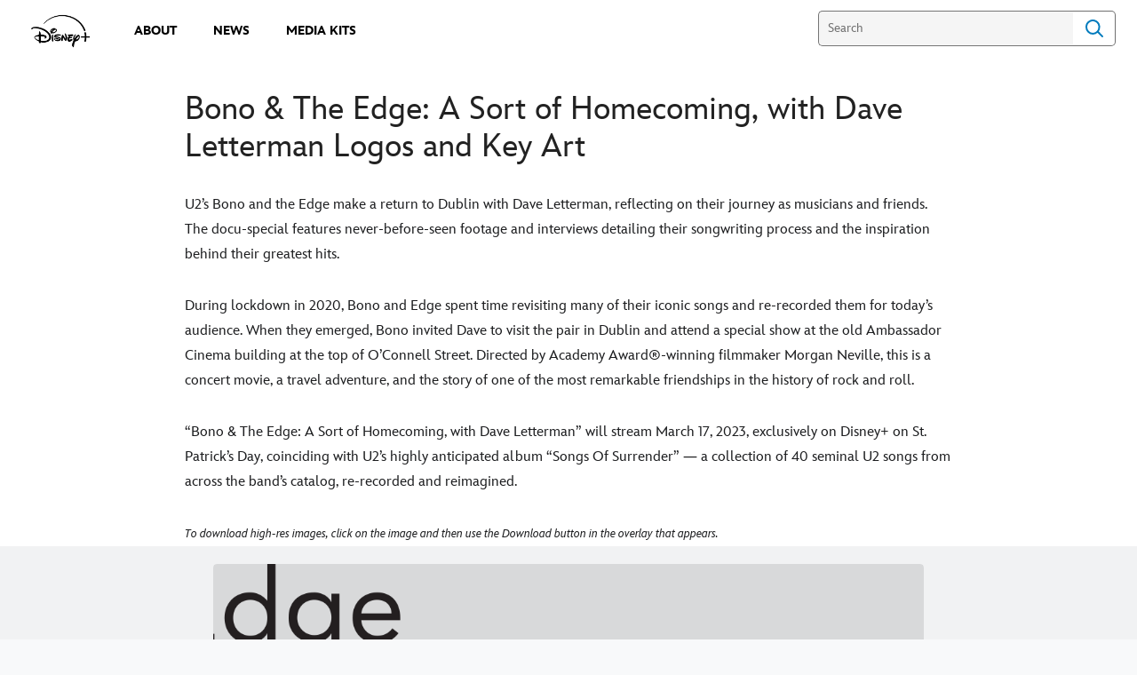

--- FILE ---
content_type: text/css
request_url: https://static-mh.content.disney.io/matterhorn/assets/themes/incredibles/modules/image_gallery_inline-9d07d7178680.css
body_size: 668
content:
.module.image_gallery_inline{background-color:#f1f2f3}.module.image_gallery_inline .content-container{border-radius:4px}.module.image_gallery_inline:not(.half-view) .module_header{margin-bottom:1.125rem}.module.image_gallery_inline:not(.half-view) .module_header .title h2{font-family:InspireTWDC-Medium, InspireTWDC;font-size:1.875rem;font-weight:500;letter-spacing:0;line-height:2.125rem}.module.image_gallery_inline .inline-gallery .image-info .description-container p{color:#1d1e1f;font-size:1rem;padding-top:0.6875rem;padding-right:3.75rem;font-family:InspireTWDC-Roman, InspireTWDC}.module.image_gallery_inline .inline-gallery .image-info .description-container .image-count{color:#1d1e1f;bottom:2rem;font-family:InspireTWDC-Roman, InspireTWDC}.module.image_gallery_inline .inline-gallery img.gallery-image{border-radius:0.25rem}.module.image_gallery_inline .inline-gallery .arrows .arrow-sizer .arrow-next,.module.image_gallery_inline .inline-gallery .arrows .arrow-sizer .arrow-prev{background-image:url(https://static-mh.content.disney.io/matterhorn/assets/20cs/utility/arrows/slider_arrow-c19e557bc66b.svg);margin-left:0.75rem;background-color:white;filter:drop-shadow(0 0 0.25rem rgba(0,0,0,0.16));background-color:white;border-radius:100%;background-size:1rem;width:2rem;height:2rem;opacity:1}.module.image_gallery_inline .inline-gallery .arrows .arrow-sizer .below{top:40%}.module.image_gallery_inline .inline-gallery .arrows .arrow-sizer .arrow-next:hover,.module.image_gallery_inline .inline-gallery .arrows .arrow-sizer .arrow-prev:hover{background-color:#f1f2f3}.module.image_gallery_inline.light .gallery-content .content-container{background-color:#f1f2f3}.module.image_gallery_inline.dark .inline-gallery .description-container p,.module.image_gallery_inline.dark .inline-gallery .description-container span,.module.image_gallery_inline.dark .inline-gallery .description-container .image-count{color:#fff}.module.image_gallery_inline.dark .inline-gallery .image-info.below .description-container p,.module.image_gallery_inline.dark .inline-gallery .image-info.below .description-container span,.module.image_gallery_inline.dark .inline-gallery .image-info.below .description-container .image-count,.module.image_gallery_inline.dark .inline-gallery .image-info.below-image .description-container p,.module.image_gallery_inline.dark .inline-gallery .image-info.below-image .description-container span,.module.image_gallery_inline.dark .inline-gallery .image-info.below-image .description-container .image-count{color:#fff}@media screen and (min-width: 680px){.module.image_gallery_inline.copy-align-left .bound .inline-gallery .image-info.below{background-color:#f1f2f3;padding:0}.module.image_gallery_inline.copy-align-left .bound .inline-gallery .image-info.below .description-container .image-count{right:0;top:0.75rem}.module.image_gallery_inline .image-info.below .title{font-size:1.5rem;line-height:1.875rem}.module.image_gallery_inline .image-info.below p.description,.module.image_gallery_inline .image-info.below .rich-text>p{font-size:1rem;line-height:1.5rem}.module.image_gallery_inline .inline-gallery .arrows .arrow-sizer .arrow-next,.module.image_gallery_inline .inline-gallery .arrows .arrow-sizer .arrow-prev{margin-left:2.5rem;width:2.75rem;height:2.75rem;background-size:1.5625rem}.module.image_gallery_inline .inline-gallery .arrows .arrow-sizer .below{top:38%}}@media screen and (min-width: 960px){.module.image_gallery_inline .image-info .title{font-size:1.5rem;line-height:1.875rem}.module.image_gallery_inline .image-info p.description,.module.image_gallery_inline .image-info .rich-text>p{font-size:1rem;line-height:1.5rem}.module.image_gallery_inline .inline-gallery .image-info .description-container p.description,.module.image_gallery_inline .inline-gallery .image-info .description-container .image-count,.module.image_gallery_inline .inline-gallery .image-info .description-container.rich-text{font-size:1rem;line-height:1.5rem}.module.image_gallery_inline .image-info .title,.module.image_gallery_inline .image-info.overlay .title{line-height:1.875rem}}@media screen and (min-width: 1600px){.module.image_gallery_inline .bound .inline-gallery .image-info .title{line-height:1.25}}@media screen and (min-width: 480px) and (max-width: 960px){.module.image_gallery_inline:not(.half-view) .module_header{margin-bottom:0.75rem}.module.image_gallery_inline:not(.half-view) .module_header .title h2{font-size:1.5rem;line-height:1.75rem}.module.image_gallery_inline .bound .inline-gallery .image-info.overlay .description-container.rich-text>p{bottom:0.8125rem}}@media screen and (max-width: 480px){.module.image_gallery_inline:not(.half-view) .module_header{margin-bottom:0.75rem}.module.image_gallery_inline:not(.half-view) .module_header .title h2{font-size:1.5rem;line-height:1.75rem}.module.image_gallery_inline .inline-gallery .image-info{background-color:#f1f2f3;padding:0}.module.image_gallery_inline .inline-gallery .image-info .description-container.rich-text p,.module.image_gallery_inline .inline-gallery .image-info .description-container p.description{padding-top:0.75rem;font-size:0.9rem;padding-right:3.75rem}.module.image_gallery_inline .inline-gallery .image-info .description-container .image-count{position:absolute;margin-top:-0.78rem;font-size:0.9rem}.module.image_gallery_inline.dark .inline-gallery .image-info{background-color:transparent}.module.image_gallery_inline.copy-align-left .bound .inline-gallery .image-info .description-container .image-count{top:1.625rem}.module.image_gallery_inline .bound .inline-gallery .image-info,.module.image_gallery_inline .module.image_gallery_inline .bound .inline-gallery .image-info.overlay{padding:0}}


--- FILE ---
content_type: application/x-javascript;charset=utf-8
request_url: https://sw88.go.com/id?d_visid_ver=5.5.0&d_fieldgroup=A&mcorgid=CC0A3704532E6FD70A490D44%40AdobeOrg&mid=06764494006004471158231092728981200293&d_coppa=true&ts=1769366446816
body_size: -47
content:
{"mid":"06764494006004471158231092728981200293"}